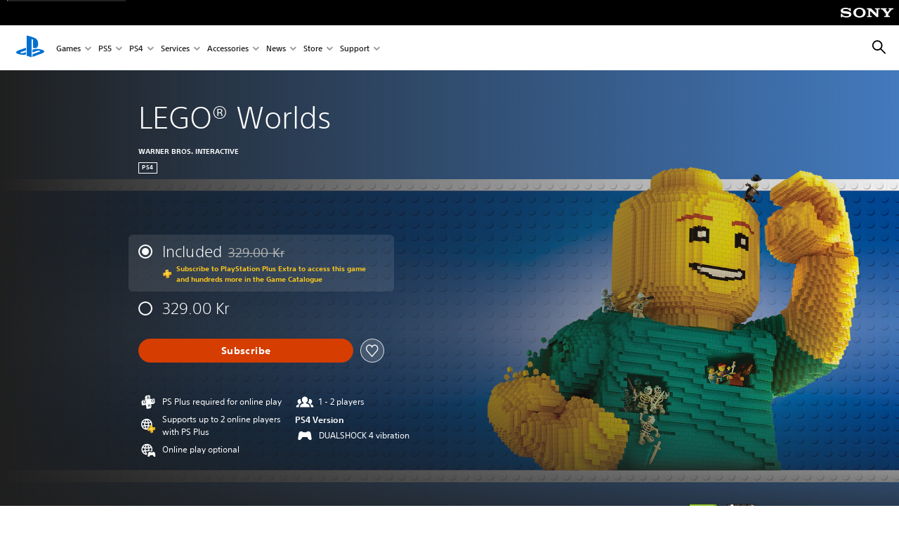

--- FILE ---
content_type: application/x-javascript
request_url: https://static.playstation.com/wca/v2/js/legalText.dfcacc708e696eb24e8d.js
body_size: 2033
content:
(window.pswCommerceAnywhere=window.pswCommerceAnywhere||[]).push([[17],{270:function(e,t,r){"use strict";r.r(t);var n=r(29),c=r(19),o=r.n(c),i=r(3),a=r.n(i),l=r(0),u=r(1),p=r.n(u),s=r(2),f=r.n(s),y=r(21),d=r.n(y),b=r(20),g=r.n(b),v=r(18),O=r.n(v),m=r(5),w=r(87);function P(e){var t=function(){if("undefined"==typeof Reflect||!Reflect.construct)return!1;if(Reflect.construct.sham)return!1;if("function"==typeof Proxy)return!0;try{return Date.prototype.toString.call(Reflect.construct(Date,[],(function(){}))),!0}catch(e){return!1}}();return function(){var r,n=O()(e);if(t){var c=O()(this).constructor;r=Reflect.construct(n,arguments,c)}else r=n.apply(this,arguments);return g()(this,r)}}var j=function(e){return e.length<=250?Object(m.b)("psw-l-w-1/1","psw-l-w-2/3@tablet-s","psw-l-w-2/3@tablet-l","psw-l-w-2/3@laptop","psw-l-w-1/2@desktop","psw-l-w-1/2@max"):Object(m.b)("psw-l-w-1/1","psw-l-w-2/3@tablet-s")},h=function(e){d()(r,e);var t=P(r);function r(){return p()(this,r),t.apply(this,arguments)}return f()(r,[{key:"render",value:function(){var e=this.props,t=e.format,r=e.qa,n=e.privacyPolicy,c=e.text,o=e.sanitizeHtml,i=e.productId,a=e.conceptId;return l.g.createElement("div",{className:Object(m.b)("psw-c-bg-0","psw-l-section","psw-t-align-c",j(c)),"data-qa":r},l.g.createElement("div",{"data-qa":"".concat(r,"#text"),dangerouslySetInnerHTML:{__html:o(c)}}),n&&l.g.createElement(w.a,{qa:"".concat(r,"#privacyPolicy"),href:n,className:"dtm-track",variant:"inline",dataTrack:JSON.stringify({eventInfo:{eventAction:"click",eventName:"select legal link"},attributes:{moduleName:"legal text",assetName:"",label:"privacy policy and eula"},position:"1",linkUrl:n,elementType:"link",userActionFlag:!0}),dataTrackClick:"legalText:legalLink",dataTelemetryMeta:JSON.stringify({productId:i,conceptId:a})},l.g.createElement("div",{className:"psw-t-align-c"},t("string","msgid_game_privacy_policy_eula"))))}}]),r}(l.d);h.defaultProps={format:function(){return arguments.length<=1?void 0:arguments[1]},qa:"mfe-legal-text",privacyPolicy:"",text:"",productId:"",conceptId:""};var I=h,x=r(35),k=r(9),E=r.n(k),T=r(8);function R(){var e=E()(["\nfragment ProductPublisherLegal on Product {\n  id\n  privacyPolicy\n  publisherName\n  descriptions {\n    type\n    subType\n    value\n  }\n}\n"]);return R=function(){return e},e}function q(){var e=E()(["\nfragment ConceptPublisherLegal on Concept {\n  id\n  privacyPolicy\n  publisherName\n  descriptions {\n    type\n    subType\n    value\n  }\n}\n"]);return q=function(){return e},e}var D=Object(T.gql)(q()),S=Object(T.gql)(R());function L(e,t){var r=Object.keys(e);if(Object.getOwnPropertySymbols){var n=Object.getOwnPropertySymbols(e);t&&(n=n.filter((function(t){return Object.getOwnPropertyDescriptor(e,t).enumerable}))),r.push.apply(r,n)}return r}function N(e){for(var t=1;t<arguments.length;t++){var r=null!=arguments[t]?arguments[t]:{};t%2?L(Object(r),!0).forEach((function(t){a()(e,t,r[t])})):Object.getOwnPropertyDescriptors?Object.defineProperties(e,Object.getOwnPropertyDescriptors(r)):L(Object(r)).forEach((function(t){Object.defineProperty(e,t,Object.getOwnPropertyDescriptor(r,t))}))}return e}function C(){var e=E()(["query wcaConceptRetrieveForLegalText($conceptId: String!) {\n  conceptRetrieve(conceptId: $conceptId) {\n    ...ConceptPublisherLegal\n    defaultProduct {\n      ...ProductPublisherLegal\n    }\n  }\n}\n\n","\n","\n"]);return C=function(){return e},e}var A=Object(T.gql)(C(),D,S),_=function(e){var t=e.conceptId;return N(N({},e.options),{},{query:A,variables:{conceptId:t}})};function H(e,t){var r=Object.keys(e);if(Object.getOwnPropertySymbols){var n=Object.getOwnPropertySymbols(e);t&&(n=n.filter((function(t){return Object.getOwnPropertyDescriptor(e,t).enumerable}))),r.push.apply(r,n)}return r}function $(e){for(var t=1;t<arguments.length;t++){var r=null!=arguments[t]?arguments[t]:{};t%2?H(Object(r),!0).forEach((function(t){a()(e,t,r[t])})):Object.getOwnPropertyDescriptors?Object.defineProperties(e,Object.getOwnPropertyDescriptors(r)):H(Object(r)).forEach((function(t){Object.defineProperty(e,t,Object.getOwnPropertyDescriptor(r,t))}))}return e}function z(){var e=E()(["query wcaProductRetrieveForLegalText($productId: String!) {\n  productRetrieve(productId: $productId) {\n    ...ProductPublisherLegal\n  }\n}\n\n","\n"]);return z=function(){return e},e}var F=Object(T.gql)(z(),S),J=function(e){var t=e.productId;return $($({},e.options),{},{query:F,variables:{productId:t}})};var M=function(e){return"string"!=typeof e?"":e.replace(/^(<br\s*\/{0,1}>|\s)*/,"").replace(/(<br\s*\/{0,1}>|\s)*$/,"")},U=function(e){return(e||[]).filter((function(e){return"LEGAL"===e.type&&"PUBLISHER"===e.subType})).map((function(e){return e.value})).join("\n")},B=function(e){var t=Object(x.a)(e,"conceptRetrieve");return t?Object(x.a)(e,"conceptRetrieve.defaultProduct")||t:Object(x.a)(e,"productRetrieve")},G=function(){var e=arguments.length>0&&void 0!==arguments[0]?arguments[0]:{},t=e.data;if(!t)return{isEmpty:!0};var r=B(t)||{},n=r.privacyPolicy,c=r.publisherName,o=r.descriptions,i=U(o);return{privacyPolicy:n,publisherName:c,text:M(i),isEmpty:!n&&!i}},Q=function(e){var t=e.apolloClient,r=e.context,n=r.conceptId,c=r.productId,o=n?_:J;return{fetch:function(){var e=arguments.length>0&&void 0!==arguments[0]?arguments[0]:{},r=e.options;return t.query(o({conceptId:n,productId:c,options:r})).then(G)},get:function(e){var r;try{r=t.readQuery(o({conceptId:n,productId:c}),!0)}catch(e){return console.log("ERROR",e),null}var i=G({data:r});return e?Object(x.a)(i,e):i}}},K=function(e){var t=e.app,r=e.context,n=void 0===r?{}:r;return{legalText:Q({apolloClient:t.apolloClient,context:n})}};function V(e,t){var r=Object.keys(e);if(Object.getOwnPropertySymbols){var n=Object.getOwnPropertySymbols(e);t&&(n=n.filter((function(t){return Object.getOwnPropertyDescriptor(e,t).enumerable}))),r.push.apply(r,n)}return r}function W(e){for(var t=1;t<arguments.length;t++){var r=null!=arguments[t]?arguments[t]:{};t%2?V(Object(r),!0).forEach((function(t){a()(e,t,r[t])})):Object.getOwnPropertyDescriptors?Object.defineProperties(e,Object.getOwnPropertyDescriptors(r)):V(Object(r)).forEach((function(t){Object.defineProperty(e,t,Object.getOwnPropertyDescriptor(r,t))}))}return e}Object(n.default)("legalText",(function(e){var t=e.app,r=e.render,n=e.args,c=e.overrides;return{name:"legalText",core:K({app:t,context:n}),init:function(){!function(e){!function(e){e.telemetry.addSpec("legalText",{"click:legalLink":{make:function(){return{type:"Interaction",payload:{interactCta:"privacy policy and eula",interactAction:"click legal link"}}}}})}({telemetry:e.telemetry})}({telemetry:t.telemetry})},getInitialProps:function(){return this.core.legalText.fetch(n)},isEmpty:function(){return this.core.legalText.get("isEmpty")},render:function(e){var i=W(W(W({},n),c),e);return r(l.g.createElement(I,o()({format:t.i18n.format,sanitizeHtml:t.sanitizeHtml},i)))}}}))}},[[270,2,1,4,3,5,0]]]);